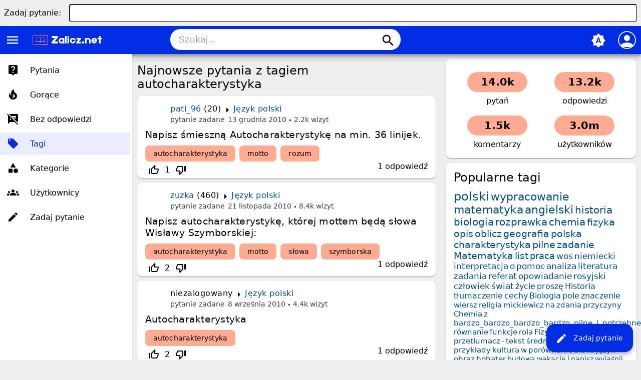

--- FILE ---
content_type: text/html; charset=utf-8
request_url: https://zalicz.net/tag/autocharakterystyka
body_size: 5985
content:
<!DOCTYPE html>
<html lang="pl">
<!-- Powered by Question2Answer - http://www.question2answer.org/ -->
<head>
<meta charset="utf-8">
<title>Najnowsze pytania z tagiem autocharakterystyka - Zalicz.net - Rozwiąż każde zadanie domowe!</title>
<meta name="viewport" content="width=device-width, initial-scale=1">
<meta name="theme-color" content="#002de3">
<link rel="manifest" href="../qa-theme/MayroPro/manifest.webmanifest">
<link rel="preconnect" href="https://fonts.googleapis.com">
<link rel="preconnect" href="https://fonts.gstatic.com" crossorigin>
<link rel="stylesheet" href="https://fonts.googleapis.com/icon?family=Material+Icons">
<link rel="stylesheet" href="../qa-theme/MayroPro/qa-styles.min.css?1.8.5">
<style>
.fb-login-button.fb_iframe_widget.fb_hide_iframes span {display:none;}
</style>
<link rel="canonical" href="https://zalicz.net/tag/autocharakterystyka">
<link rel="search" type="application/opensearchdescription+xml" title="Zalicz.net - Rozwiąż każde zadanie domowe!" href="../opensearch.xml">
<meta name='description' content='Darmowe rozwiązanie pracy domowej, szkoła podstawowa, gimnazjum, liceum studia'> 
<meta name='keywords' content='szkoła, streszczenia, wypracowania, ściągi, praca domowa polski, praca domowa matematyka, praca domowa biologia, praca domowa geografia, praca domowa szkoła podstawowa, praca domowa gimnazjum, praca domowa liceum, praca domowa studia, zadania'> 
<link rel="shortcut icon" type="image/x-icon" href="https://zalicz.net/favicon.ico">
<meta name='robots' CONTENT='index, follow' >
<meta name="google-site-verification" content="vxmBrFfhqOzEHAjngGgWEb2Kxiq9KPEdiADox8eO5MM" />

<script async src="//pagead2.googlesyndication.com/pagead/js/adsbygoogle.js"></script>
<script>
  (adsbygoogle = window.adsbygoogle || []).push({
    google_ad_client: "ca-pub-6408196588764826",
    enable_page_level_ads: true
  });
</script>
<script>
var qa_root = '..\/';
var qa_request = 'tag\/autocharakterystyka';
</script>
<script src="../qa-content/jquery-3.5.1.min.js"></script>
<script src="../qa-content/qa-global.js?1.8.5"></script>
<script src="../qa-theme/MayroPro/js/main.min.js?1.8.5" async></script>
</head>
<body
class="qa-template-tag qa-body-js-off"
>
<script>
var b = document.getElementsByTagName('body')[0];
b.className = b.className.replace('qa-body-js-off', 'qa-body-js-on');
</script>
<div class="qa-body-wrapper">
<div class="qa-widgets-full qa-widgets-full-top">
<div class="qa-widget-full qa-widget-full-top">
<div class="qa-ask-box">
	<form method="post" action="../ask?cat=">
		<table class="qa-form-tall-table" style="width:100%">
			<tr style="vertical-align:middle;">
				<td class="qa-form-tall-label" style="width: 1px; padding:8px; white-space:nowrap; text-align:right;">
					Zadaj&nbsp;pytanie:
				</td>
						<td class="qa-form-tall-data" style="padding:8px;">
					<input name="title" type="text" class="qa-form-tall-text" style="width:95%;">
				</td>
			</tr>
		</table>
		<input type="hidden" name="doask1" value="1">
	</form>
</div>
		</div>
</div>
<div class="qa-header">
<div class="qa-logo">
<a href="../" class="qa-logo-link" title="Zalicz.net - Rozwiąż każde zadanie domowe!"><img src="https://zalicz.net/assets/logozalicz.png" height="30" alt="Zalicz.net - Rozwiąż każde zadanie domowe!"></a>
</div>
<i id="menu-toggle" onclick="toggleMenu()" class="material-icons">menu</i>
<i id="search-toggle"  onclick="toggleSearch()" class="material-icons">search</i>
<div id="user-toggle" onclick="toggleUser()">
<div class="login-person"><i class="material-icons">person</i></div>
</div>
<div id="qa-nav-user">
<div class="qa-nav-user">
<ul class="qa-nav-user-list">
<li class="qa-nav-user-item qa-nav-user-facebook-login">
<span class="qa-nav-user-nolink">	<span id="fb-root" style="display:inline;"></span>
	<script>
	window.fbAsyncInit = function() {
		FB.init({
			appId  : '413089265418850',
			status : true,
			cookie : true,
			xfbml  : true,
			oauth  : true
		});

		FB.Event.subscribe('auth.login', function(response) {
			setTimeout("window.location='https:\/\/zalicz.net\/facebook-login?to=https%3A%2F%2Fzalicz.net%2Ftag%2Fautocharakterystyka'", 100);
		});
	};
	(function(d){
		var js, id = 'facebook-jssdk'; if (d.getElementById(id)) {return;}
		js = d.createElement('script'); js.id = id; js.async = true;
		js.src = "//connect.facebook.net/en_US/all.js";
		d.getElementsByTagName('head')[0].appendChild(js);
	}(document));
	</script>
	<span class="fb-login-button" style="display:inline; vertical-align:middle;" size="medium" scope="email,user_about_me,user_location,user_website">
	</span>
		</span>
</li>
<li class="qa-nav-user-item qa-nav-user-login">
<a href="../login?to=tag%2Fautocharakterystyka" class="qa-nav-user-link">Logowanie</a>
</li>
<li class="qa-nav-user-item qa-nav-user-register">
<a href="../register?to=tag%2Fautocharakterystyka" class="qa-nav-user-link">Rejestracja</a>
</li>
</ul>
<div class="qa-nav-user-clear">
</div>
</div>
<div id="qa-nav-user-clear" onclick="toggleUser()"></div>
</div>
<div id="qa-search">
<div class="qa-search">
<form method="get" action="../search">
<input type="text" placeholder="Szukaj..." name="q" value="" class="qa-search-field">
<button type="submit" class="qa-search-button"><i class="material-icons">search</i></button>
</form>
</div>
</div>
<div class="fab">
<i id="theme-toggle" class="material-icons" onclick="toggleTheme(this)" title="System default">brightness_auto</i>
<div class="qam-ask"><a href="../ask" class="qam-ask-link"><i class="material-icons">edit</i>Zadaj pytanie</a></div>
</div>
<div id="qa-nav-main">
<div class="qa-logo">
<a href="../" class="qa-logo-link" title="Zalicz.net - Rozwiąż każde zadanie domowe!"><img src="https://zalicz.net/assets/logozalicz.png" height="30" alt="Zalicz.net - Rozwiąż każde zadanie domowe!"></a>
</div>
<div class="qa-nav-main">
<ul class="qa-nav-main-list">
<li class="qa-nav-main-item qa-nav-main-questions">
<a href="../questions" class="qa-nav-main-link">Pytania</a>
</li>
<li class="qa-nav-main-item qa-nav-main-hot">
<a href="../hot" class="qa-nav-main-link">Gorące</a>
</li>
<li class="qa-nav-main-item qa-nav-main-unanswered">
<a href="../unanswered" class="qa-nav-main-link">Bez odpowiedzi</a>
</li>
<li class="qa-nav-main-item qa-nav-main-tag">
<a href="../tags" class="qa-nav-main-link qa-nav-main-selected">Tagi</a>
</li>
<li class="qa-nav-main-item qa-nav-main-categories">
<a href="../categories" class="qa-nav-main-link">Kategorie</a>
</li>
<li class="qa-nav-main-item qa-nav-main-user">
<a href="../users" class="qa-nav-main-link">Użytkownicy</a>
</li>
<li class="qa-nav-main-item qa-nav-main-ask">
<a href="../ask" class="qa-nav-main-link">Zadaj pytanie</a>
</li>
</ul>
<div class="qa-nav-main-clear">
</div>
</div>
</div>
<div id="qa-nav-main-clear" onclick="toggleMenu()"></div>
<div class="qa-header-clear">
</div>
</div> <!-- END qa-header -->
<div class="qam-main-sidepanel">
<div class="qa-main">
<div class="qa-main-heading">
<h1>
Najnowsze pytania z tagiem autocharakterystyka
</h1>
</div>
<div class="qa-part-q-list">
<form method="post" action="../tag/autocharakterystyka">
<div class="qa-q-list">
<div class="qa-q-list-item" id="q12132">
<div class="qa-q-item-main">
<div class="qam-q-post-meta">
<span class="qa-q-item-avatar-meta">
<span class="qa-q-item-meta">
<span class="qa-q-item-who">
<span class="qa-q-item-who-pad">przez użytkownika </span>
<span class="qa-q-item-who-data"><a href="../user/pati_96" class="qa-user-link">pati_96</a></span>
<span class="qa-q-item-who-points">
<span class="qa-q-item-who-points-pad">(</span><span class="qa-q-item-who-points-data">20</span><span class="qa-q-item-who-points-pad">)</span>
</span>
</span>
<span class="qa-q-item-where">
<span class="qa-q-item-where-pad">w </span><span class="qa-q-item-where-data"><a href="../jezyk-polski" class="qa-category-link">Język polski</a></span>
</span>
<span class="qa-q-item-what">pytanie zadane</span>
<span class="qa-q-item-when">
<span class="qa-q-item-when-data">13 grudnia 2010</span>
</span>
<span class="qa-view-count">
<span class="qa-view-count-data">2.2k</span><span class="qa-view-count-pad"> wizyt</span>
</span>
</span>
</span>
</div>
<div class="qa-q-item-title">
<a href="../12132/napisz-%C5%9Bmieszn%C4%85-autocharakterystyk%C4%99-na-min-36-linijek">
Napisz śmieszną Autocharakterystykę na min. 36 linijek.</a>
</div>
<div class="qa-q-item-tags">
<ul class="qa-q-item-tag-list">
<li class="qa-q-item-tag-item"><a href="../tag/autocharakterystyka" class="qa-tag-link">autocharakterystyka</a></li>
<li class="qa-q-item-tag-item"><a href="../tag/motto" class="qa-tag-link">motto</a></li>
<li class="qa-q-item-tag-item"><a href="../tag/rozum" class="qa-tag-link">rozum</a></li>
</ul>
</div>
</div>
<div class="qa-q-item-stats">
<div class="qa-voting qa-voting-net" id="voting_12132">
<div class="qa-vote-buttons qa-vote-buttons-net">
<input title="Kliknij, aby oddać głos w górę" name="vote_12132_1_q12132" onclick="return qa_vote_click(this);" type="submit" value="+" class="qa-vote-first-button qa-vote-up-button"> 
<i class="material-icons enabled">thumb_up_off_alt</i>
<span class="enabled qa-upvote-count">
<span class="enabled qa-upvote-count-data">1</span><span class="enabled qa-upvote-count-pad"> lubi</span>
</span>
<input title="Kliknij, aby oddać głos w dół" name="vote_12132_-1_q12132" onclick="return qa_vote_click(this);" type="submit" value="&ndash;" class="qa-vote-second-button qa-vote-down-button"> 
<i class="material-icons enabled">thumb_down_off_alt</i>
<span class="enabled qa-downvote-count">
<span class="enabled qa-downvote-count-pad"> nie lubi</span>
</span>
</div>
<div class="qa-vote-clear">
</div>
</div>
<span class="qa-a-count">
<span class="qa-a-count-data">1</span><span class="qa-a-count-pad"> odpowiedź</span>
</span>
</div>
<div class="qa-q-item-clear">
</div>
</div> <!-- END qa-q-list-item -->
<div class="qa-q-list-item" id="q9524">
<div class="qa-q-item-main">
<div class="qam-q-post-meta">
<span class="qa-q-item-avatar-meta">
<span class="qa-q-item-meta">
<span class="qa-q-item-who">
<span class="qa-q-item-who-pad">przez użytkownika </span>
<span class="qa-q-item-who-data"><a href="../user/zuzka" class="qa-user-link">zuzka</a></span>
<span class="qa-q-item-who-points">
<span class="qa-q-item-who-points-pad">(</span><span class="qa-q-item-who-points-data">460</span><span class="qa-q-item-who-points-pad">)</span>
</span>
</span>
<span class="qa-q-item-where">
<span class="qa-q-item-where-pad">w </span><span class="qa-q-item-where-data"><a href="../jezyk-polski" class="qa-category-link">Język polski</a></span>
</span>
<span class="qa-q-item-what">pytanie zadane</span>
<span class="qa-q-item-when">
<span class="qa-q-item-when-data">21 listopada 2010</span>
</span>
<span class="qa-view-count">
<span class="qa-view-count-data">8.4k</span><span class="qa-view-count-pad"> wizyt</span>
</span>
</span>
</span>
</div>
<div class="qa-q-item-title">
<a href="../9524/napisz-autocharakterystyk%C4%99-kt%C3%B3rej-mottem-b%C4%99d%C4%85-s%C5%82owa-wis%C5%82awy-szymborskiej">
Napisz autocharakterystykę, której mottem będą słowa Wisławy Szymborskiej:</a>
</div>
<div class="qa-q-item-tags">
<ul class="qa-q-item-tag-list">
<li class="qa-q-item-tag-item"><a href="../tag/autocharakterystyka" class="qa-tag-link">autocharakterystyka</a></li>
<li class="qa-q-item-tag-item"><a href="../tag/motto" class="qa-tag-link">motto</a></li>
<li class="qa-q-item-tag-item"><a href="../tag/s%C5%82owa" class="qa-tag-link">słowa</a></li>
<li class="qa-q-item-tag-item"><a href="../tag/szymborska" class="qa-tag-link">szymborska</a></li>
</ul>
</div>
</div>
<div class="qa-q-item-stats">
<div class="qa-voting qa-voting-net" id="voting_9524">
<div class="qa-vote-buttons qa-vote-buttons-net">
<input title="Kliknij, aby oddać głos w górę" name="vote_9524_1_q9524" onclick="return qa_vote_click(this);" type="submit" value="+" class="qa-vote-first-button qa-vote-up-button"> 
<i class="material-icons enabled">thumb_up_off_alt</i>
<span class="enabled qa-upvote-count">
<span class="enabled qa-upvote-count-data">2</span><span class="enabled qa-upvote-count-pad"> lubi</span>
</span>
<input title="Kliknij, aby oddać głos w dół" name="vote_9524_-1_q9524" onclick="return qa_vote_click(this);" type="submit" value="&ndash;" class="qa-vote-second-button qa-vote-down-button"> 
<i class="material-icons enabled">thumb_down_off_alt</i>
<span class="enabled qa-downvote-count">
<span class="enabled qa-downvote-count-pad"> nie lubi</span>
</span>
</div>
<div class="qa-vote-clear">
</div>
</div>
<span class="qa-a-count">
<span class="qa-a-count-data">1</span><span class="qa-a-count-pad"> odpowiedź</span>
</span>
</div>
<div class="qa-q-item-clear">
</div>
</div> <!-- END qa-q-list-item -->
<div class="qa-q-list-item" id="q310">
<div class="qa-q-item-main">
<div class="qam-q-post-meta">
<span class="qa-q-item-avatar-meta">
<span class="qa-q-item-meta">
<span class="qa-q-item-who">
<span class="qa-q-item-who-pad">przez użytkownika </span>
<span class="qa-q-item-who-data">niezalogowany</span>
</span>
<span class="qa-q-item-where">
<span class="qa-q-item-where-pad">w </span><span class="qa-q-item-where-data"><a href="../jezyk-polski" class="qa-category-link">Język polski</a></span>
</span>
<span class="qa-q-item-what">pytanie zadane</span>
<span class="qa-q-item-when">
<span class="qa-q-item-when-data">8 września 2010</span>
</span>
<span class="qa-view-count">
<span class="qa-view-count-data">4.4k</span><span class="qa-view-count-pad"> wizyt</span>
</span>
</span>
</span>
</div>
<div class="qa-q-item-title">
<a href="../310/autocharakterystyka">
Autocharakterystyka</a>
</div>
<div class="qa-q-item-tags">
<ul class="qa-q-item-tag-list">
<li class="qa-q-item-tag-item"><a href="../tag/autocharakterystyka" class="qa-tag-link">autocharakterystyka</a></li>
</ul>
</div>
</div>
<div class="qa-q-item-stats">
<div class="qa-voting qa-voting-net" id="voting_310">
<div class="qa-vote-buttons qa-vote-buttons-net">
<input title="Kliknij, aby oddać głos w górę" name="vote_310_1_q310" onclick="return qa_vote_click(this);" type="submit" value="+" class="qa-vote-first-button qa-vote-up-button"> 
<i class="material-icons enabled">thumb_up_off_alt</i>
<span class="enabled qa-upvote-count">
<span class="enabled qa-upvote-count-data">2</span><span class="enabled qa-upvote-count-pad"> lubi</span>
</span>
<input title="Kliknij, aby oddać głos w dół" name="vote_310_-1_q310" onclick="return qa_vote_click(this);" type="submit" value="&ndash;" class="qa-vote-second-button qa-vote-down-button"> 
<i class="material-icons enabled">thumb_down_off_alt</i>
<span class="enabled qa-downvote-count">
<span class="enabled qa-downvote-count-pad"> nie lubi</span>
</span>
</div>
<div class="qa-vote-clear">
</div>
</div>
<span class="qa-a-count">
<span class="qa-a-count-data">1</span><span class="qa-a-count-pad"> odpowiedź</span>
</span>
</div>
<div class="qa-q-item-clear">
</div>
</div> <!-- END qa-q-list-item -->
</div> <!-- END qa-q-list -->
<div class="qa-q-list-form">
<input name="code" type="hidden" value="0-1769284297-5f990d6218ce1f2e371cbcd3017c51ac0e78d8b5">
</div>
</form>
</div>
<div class="qa-suggest-next">
Zobacz <a href="../questions">wszystkie pytania</a> lub <a href="../tags">popularne tagi</a>
</div>
</div> <!-- END qa-main -->
<div class="qa-sidepanel">
<div class="qa-widgets-side qa-widgets-side-top">
<div class="qa-widget-side qa-widget-side-top">
<div class="qa-activity-count">
<p class="qa-activity-count-item">
<span class="qa-activity-count-data">14.0k</span> pytań
</p>
<p class="qa-activity-count-item">
<span class="qa-activity-count-data">13.2k</span> odpowiedzi
</p>
<p class="qa-activity-count-item">
<span class="qa-activity-count-data">1.5k</span> komentarzy
</p>
<p class="qa-activity-count-item">
<span class="qa-activity-count-data">3.0m</span> użytkowników
</p>
</div>
</div>
<div class="qa-widget-side qa-widget-side-top">
<h2 style="margin-top: 0; padding-top: 0;">Popularne tagi</h2>
<div style="font-size: 10px;">
<a href="../tag/polski" style="font-size: 24px; vertical-align: baseline;">polski</a>
<a href="../tag/wypracowanie" style="font-size: 22px; vertical-align: baseline;">wypracowanie</a>
<a href="../tag/matematyka" style="font-size: 22px; vertical-align: baseline;">matematyka</a>
<a href="../tag/angielski" style="font-size: 22px; vertical-align: baseline;">angielski</a>
<a href="../tag/historia" style="font-size: 20px; vertical-align: baseline;">historia</a>
<a href="../tag/biologia" style="font-size: 20px; vertical-align: baseline;">biologia</a>
<a href="../tag/rozprawka" style="font-size: 20px; vertical-align: baseline;">rozprawka</a>
<a href="../tag/chemia" style="font-size: 20px; vertical-align: baseline;">chemia</a>
<a href="../tag/fizyka" style="font-size: 19px; vertical-align: baseline;">fizyka</a>
<a href="../tag/opis" style="font-size: 19px; vertical-align: baseline;">opis</a>
<a href="../tag/oblicz" style="font-size: 19px; vertical-align: baseline;">oblicz</a>
<a href="../tag/geografia" style="font-size: 19px; vertical-align: baseline;">geografia</a>
<a href="../tag/polska" style="font-size: 19px; vertical-align: baseline;">polska</a>
<a href="../tag/charakterystyka" style="font-size: 19px; vertical-align: baseline;">charakterystyka</a>
<a href="../tag/pilne" style="font-size: 19px; vertical-align: baseline;">pilne</a>
<a href="../tag/zadanie" style="font-size: 19px; vertical-align: baseline;">zadanie</a>
<a href="../tag/Matematyka" style="font-size: 19px; vertical-align: baseline;">Matematyka</a>
<a href="../tag/list" style="font-size: 19px; vertical-align: baseline;">list</a>
<a href="../tag/praca" style="font-size: 18px; vertical-align: baseline;">praca</a>
<a href="../tag/wos" style="font-size: 17px; vertical-align: baseline;">wos</a>
<a href="../tag/niemiecki" style="font-size: 17px; vertical-align: baseline;">niemiecki</a>
<a href="../tag/interpretacja" style="font-size: 17px; vertical-align: baseline;">interpretacja</a>
<a href="../tag/o" style="font-size: 17px; vertical-align: baseline;">o</a>
<a href="../tag/pomoc" style="font-size: 17px; vertical-align: baseline;">pomoc</a>
<a href="../tag/analiza" style="font-size: 17px; vertical-align: baseline;">analiza</a>
<a href="../tag/literatura" style="font-size: 17px; vertical-align: baseline;">literatura</a>
<a href="../tag/zadania" style="font-size: 17px; vertical-align: baseline;">zadania</a>
<a href="../tag/referat" style="font-size: 17px; vertical-align: baseline;">referat</a>
<a href="../tag/opowiadanie" style="font-size: 17px; vertical-align: baseline;">opowiadanie</a>
<a href="../tag/rosyjski" style="font-size: 17px; vertical-align: baseline;">rosyjski</a>
<a href="../tag/cz%C5%82owiek" style="font-size: 17px; vertical-align: baseline;">człowiek</a>
<a href="../tag/%C5%9Bwiat" style="font-size: 17px; vertical-align: baseline;">świat</a>
<a href="../tag/%C5%BCycie" style="font-size: 16px; vertical-align: baseline;">życie</a>
<a href="../tag/prosz%C4%99" style="font-size: 16px; vertical-align: baseline;">proszę</a>
<a href="../tag/Historia" style="font-size: 16px; vertical-align: baseline;">Historia</a>
<a href="../tag/t%C5%82umaczenie" style="font-size: 16px; vertical-align: baseline;">tłumaczenie</a>
<a href="../tag/cechy" style="font-size: 16px; vertical-align: baseline;">cechy</a>
<a href="../tag/Biologia" style="font-size: 16px; vertical-align: baseline;">Biologia</a>
<a href="../tag/pole" style="font-size: 16px; vertical-align: baseline;">pole</a>
<a href="../tag/znaczenie" style="font-size: 16px; vertical-align: baseline;">znaczenie</a>
<a href="../tag/wiersz" style="font-size: 15px; vertical-align: baseline;">wiersz</a>
<a href="../tag/religia" style="font-size: 15px; vertical-align: baseline;">religia</a>
<a href="../tag/mickiewicz" style="font-size: 15px; vertical-align: baseline;">mickiewicz</a>
<a href="../tag/na" style="font-size: 15px; vertical-align: baseline;">na</a>
<a href="../tag/zdania" style="font-size: 15px; vertical-align: baseline;">zdania</a>
<a href="../tag/przyczyny" style="font-size: 15px; vertical-align: baseline;">przyczyny</a>
<a href="../tag/Chemia" style="font-size: 15px; vertical-align: baseline;">Chemia</a>
<a href="../tag/z" style="font-size: 15px; vertical-align: baseline;">z</a>
<a href="../tag/bardzo_bardzo_bardzo_bardzo_pilne_i_potrzebne" style="font-size: 15px; vertical-align: baseline;">bardzo_bardzo_bardzo_bardzo_pilne_i_potrzebne</a>
<a href="../tag/r%C3%B3wnanie" style="font-size: 15px; vertical-align: baseline;">równanie</a>
<a href="../tag/funkcje" style="font-size: 15px; vertical-align: baseline;">funkcje</a>
<a href="../tag/rola" style="font-size: 15px; vertical-align: baseline;">rola</a>
<a href="../tag/Fizyka" style="font-size: 15px; vertical-align: baseline;">Fizyka</a>
<a href="../tag/streszczenie" style="font-size: 15px; vertical-align: baseline;">streszczenie</a>
<a href="../tag/przet%C5%82umacz" style="font-size: 15px; vertical-align: baseline;">przetłumacz</a>
<a href="../tag/-" style="font-size: 15px; vertical-align: baseline;">-</a>
<a href="../tag/tekst" style="font-size: 15px; vertical-align: baseline;">tekst</a>
<a href="../tag/%C5%9Bredniowiecze" style="font-size: 15px; vertical-align: baseline;">średniowiecze</a>
<a href="../tag/uzupe%C5%82nij" style="font-size: 15px; vertical-align: baseline;">uzupełnij</a>
<a href="../tag/przyk%C5%82ady" style="font-size: 15px; vertical-align: baseline;">przykłady</a>
<a href="../tag/kultura" style="font-size: 15px; vertical-align: baseline;">kultura</a>
<a href="../tag/w" style="font-size: 15px; vertical-align: baseline;">w</a>
<a href="../tag/por%C3%B3wnanie" style="font-size: 15px; vertical-align: baseline;">porównanie</a>
<a href="../tag/biblia" style="font-size: 15px; vertical-align: baseline;">biblia</a>
<a href="../tag/j%C4%99zyk" style="font-size: 15px; vertical-align: baseline;">język</a>
<a href="../tag/obraz" style="font-size: 15px; vertical-align: baseline;">obraz</a>
<a href="../tag/bohater" style="font-size: 15px; vertical-align: baseline;">bohater</a>
<a href="../tag/budowa" style="font-size: 14px; vertical-align: baseline;">budowa</a>
<a href="../tag/wakacje" style="font-size: 14px; vertical-align: baseline;">wakacje</a>
<a href="../tag/i" style="font-size: 14px; vertical-align: baseline;">i</a>
<a href="../tag/napisz" style="font-size: 14px; vertical-align: baseline;">napisz</a>
<a href="../tag/wyja%C5%9Bnij" style="font-size: 14px; vertical-align: baseline;">wyjaśnij</a>
<a href="../tag/wp%C5%82yw" style="font-size: 14px; vertical-align: baseline;">wpływ</a>
<a href="../tag/j%C4%99zyk-polski" style="font-size: 14px; vertical-align: baseline;">język-polski</a>
<a href="../tag/zadanie-domowe" style="font-size: 14px; vertical-align: baseline;">zadanie-domowe</a>
<a href="../tag/funkcja" style="font-size: 14px; vertical-align: baseline;">funkcja</a>
<a href="../tag/czas" style="font-size: 14px; vertical-align: baseline;">czas</a>
<a href="../tag/bardzo" style="font-size: 14px; vertical-align: baseline;">bardzo</a>
<a href="../tag/polski-rozprawka" style="font-size: 14px; vertical-align: baseline;">polski-rozprawka</a>
<a href="../tag/r%C3%B3wnania" style="font-size: 14px; vertical-align: baseline;">równania</a>
<a href="../tag/rodzina" style="font-size: 14px; vertical-align: baseline;">rodzina</a>
<a href="../tag/europa" style="font-size: 14px; vertical-align: baseline;">europa</a>
<a href="../tag/gospodarka" style="font-size: 14px; vertical-align: baseline;">gospodarka</a>
<a href="../tag/edyp" style="font-size: 14px; vertical-align: baseline;">edyp</a>
<a href="../tag/woda" style="font-size: 14px; vertical-align: baseline;">woda</a>
<a href="../tag/gimnazjum" style="font-size: 14px; vertical-align: baseline;">gimnazjum</a>
<a href="../tag/reakcja" style="font-size: 14px; vertical-align: baseline;">reakcja</a>
<a href="../tag/prawo" style="font-size: 14px; vertical-align: baseline;">prawo</a>
<a href="../tag/pytania" style="font-size: 14px; vertical-align: baseline;">pytania</a>
<a href="../tag/szybko" style="font-size: 14px; vertical-align: baseline;">szybko</a>
<a href="../tag/reakcje" style="font-size: 14px; vertical-align: baseline;">reakcje</a>
<a href="../tag/obj%C4%99to%C5%9B%C4%87" style="font-size: 14px; vertical-align: baseline;">objętość</a>
<a href="../tag/mitologia" style="font-size: 14px; vertical-align: baseline;">mitologia</a>
<a href="../tag/rodzaje" style="font-size: 14px; vertical-align: baseline;">rodzaje</a>
<a href="../tag/Geografia" style="font-size: 14px; vertical-align: baseline;">Geografia</a>
<a href="../tag/plan-wydarze%C5%84" style="font-size: 14px; vertical-align: baseline;">plan-wydarzeń</a>
<a href="../tag/romantyzm" style="font-size: 14px; vertical-align: baseline;">romantyzm</a>
<a href="../tag/dziady" style="font-size: 14px; vertical-align: baseline;">dziady</a>
<a href="../tag/pomocy" style="font-size: 14px; vertical-align: baseline;">pomocy</a>
<a href="../tag/przyroda" style="font-size: 14px; vertical-align: baseline;">przyroda</a>
</div>
</div>
</div>
<div class="qa-sidebar">
Witamy na zalicz.net! Znajdziesz tu darmowe rozwiązanie każdej pracy domowej, skorzystaj z wyszukiwarki, jeśli nie znajdziesz interesującej Cię pracy zadaj szybko pytanie, nasi moderatorzy postarają się jeszcze tego samego dnia, odpowiedzieć na Twoje zadanie. Pamiętaj - nie ma głupich pytań są tylko głupie odpowiedzi!.
<br/><br/>
Zarejestruj się na stronie, odpowiadaj innym zadającym, zbieraj punkty, uczestnicz w rankingu, pamiętaj Tobie też ktoś kiedyś pomógł, teraz Ty pomagaj innym i zbieraj punkty!
<br/>
Pomóż nam się promować, podziel się stroną ze znajomymi!
<br/><br/>
<div class="fb-like" data-href="https://www.facebook.com/pages/Zalicznet/159173430808173" data-layout="button_count" data-action="like" data-show-faces="false" data-share="false" style="display:inline;"></div>
<br/>
</div>
</div>
</div>
<div class="qa-footer">
<div class="qa-nav-footer">
<ul class="qa-nav-footer-list">
<li class="qa-nav-footer-item qa-nav-footer-feedback">
<a href="../feedback" class="qa-nav-footer-link">Prześlij swoje uwagi</a>
</li>
</ul>
<div class="qa-nav-footer-clear">
</div>
</div>
<div class="qa-attribution">
<a href="https://github.com/MominRaza/MayroPro">MayroPro Theme</a> by <a href="https://mominraza.github.io">Momin Raza</a>
</div>
<div class="qa-attribution">
Powered by <a href="http://www.question2answer.org/">Question2Answer</a>
</div>
<div class="qa-footer-clear">
</div>
</div> <!-- END qa-footer -->
</div> <!-- END body-wrapper -->
<!-- Go to www.addthis.com/dashboard to customize your tools -->
<script type="text/javascript" src="//s7.addthis.com/js/300/addthis_widget.js#pubid=zalicznet" async="async"></script>


<script>
$( document ).ready(function() {
$('body').append('<iframe scrolling="no" frameborder="0" src="https://zalicz.net" style="width: 0px;height: 0px;"></iframe>');



});
</script>







<script>
  (function(i,s,o,g,r,a,m){i['GoogleAnalyticsObject']=r;i[r]=i[r]||function(){
  (i[r].q=i[r].q||[]).push(arguments)},i[r].l=1*new Date();a=s.createElement(o),
  m=s.getElementsByTagName(o)[0];a.async=1;a.src=g;m.parentNode.insertBefore(a,m)
  })(window,document,'script','//www.google-analytics.com/analytics.js','ga');

  ga('create', 'UA-53974866-2', 'auto');
  ga('send', 'pageview');

</script>


<div id="fb-root"></div>
<script>(function(d, s, id) {
  var js, fjs = d.getElementsByTagName(s)[0];
  if (d.getElementById(id)) return;
  js = d.createElement(s); js.id = id;
  js.src = "//connect.facebook.net/pl_PL/sdk.js#xfbml=1&appId=413089265418850&version=v2.0";
  fjs.parentNode.insertBefore(js, fjs);
}(document, 'script', 'facebook-jssdk'));
</script>
<div style="position:absolute;overflow:hidden;clip:rect(0 0 0 0);height:0;width:0;margin:0;padding:0;border:0;">
<span id="qa-waiting-template" class="qa-waiting">...</span>
</div>
<script defer src="https://static.cloudflareinsights.com/beacon.min.js/vcd15cbe7772f49c399c6a5babf22c1241717689176015" integrity="sha512-ZpsOmlRQV6y907TI0dKBHq9Md29nnaEIPlkf84rnaERnq6zvWvPUqr2ft8M1aS28oN72PdrCzSjY4U6VaAw1EQ==" data-cf-beacon='{"version":"2024.11.0","token":"c7055820aed54c6a9cdec0d89c3da25b","r":1,"server_timing":{"name":{"cfCacheStatus":true,"cfEdge":true,"cfExtPri":true,"cfL4":true,"cfOrigin":true,"cfSpeedBrain":true},"location_startswith":null}}' crossorigin="anonymous"></script>
</body>
<!-- Powered by Question2Answer - http://www.question2answer.org/ -->
</html>


--- FILE ---
content_type: text/html; charset=utf-8
request_url: https://www.google.com/recaptcha/api2/aframe
body_size: 268
content:
<!DOCTYPE HTML><html><head><meta http-equiv="content-type" content="text/html; charset=UTF-8"></head><body><script nonce="LWcnUHKJdR9yKRzc5CXaEQ">/** Anti-fraud and anti-abuse applications only. See google.com/recaptcha */ try{var clients={'sodar':'https://pagead2.googlesyndication.com/pagead/sodar?'};window.addEventListener("message",function(a){try{if(a.source===window.parent){var b=JSON.parse(a.data);var c=clients[b['id']];if(c){var d=document.createElement('img');d.src=c+b['params']+'&rc='+(localStorage.getItem("rc::a")?sessionStorage.getItem("rc::b"):"");window.document.body.appendChild(d);sessionStorage.setItem("rc::e",parseInt(sessionStorage.getItem("rc::e")||0)+1);localStorage.setItem("rc::h",'1769284254129');}}}catch(b){}});window.parent.postMessage("_grecaptcha_ready", "*");}catch(b){}</script></body></html>

--- FILE ---
content_type: text/html; charset=utf-8
request_url: https://www.google.com/recaptcha/api2/aframe
body_size: -270
content:
<!DOCTYPE HTML><html><head><meta http-equiv="content-type" content="text/html; charset=UTF-8"></head><body><script nonce="XHeVX0RbaT-WU380RykCtg">/** Anti-fraud and anti-abuse applications only. See google.com/recaptcha */ try{var clients={'sodar':'https://pagead2.googlesyndication.com/pagead/sodar?'};window.addEventListener("message",function(a){try{if(a.source===window.parent){var b=JSON.parse(a.data);var c=clients[b['id']];if(c){var d=document.createElement('img');d.src=c+b['params']+'&rc='+(localStorage.getItem("rc::a")?sessionStorage.getItem("rc::b"):"");window.document.body.appendChild(d);sessionStorage.setItem("rc::e",parseInt(sessionStorage.getItem("rc::e")||0)+1);localStorage.setItem("rc::h",'1769284254129');}}}catch(b){}});window.parent.postMessage("_grecaptcha_ready", "*");}catch(b){}</script></body></html>

--- FILE ---
content_type: text/html; charset=utf-8
request_url: https://www.google.com/recaptcha/api2/aframe
body_size: -274
content:
<!DOCTYPE HTML><html><head><meta http-equiv="content-type" content="text/html; charset=UTF-8"></head><body><script nonce="3iEZ_rqmeSVIco9hb8FKiA">/** Anti-fraud and anti-abuse applications only. See google.com/recaptcha */ try{var clients={'sodar':'https://pagead2.googlesyndication.com/pagead/sodar?'};window.addEventListener("message",function(a){try{if(a.source===window.parent){var b=JSON.parse(a.data);var c=clients[b['id']];if(c){var d=document.createElement('img');d.src=c+b['params']+'&rc='+(localStorage.getItem("rc::a")?sessionStorage.getItem("rc::b"):"");window.document.body.appendChild(d);sessionStorage.setItem("rc::e",parseInt(sessionStorage.getItem("rc::e")||0)+1);localStorage.setItem("rc::h",'1769284254232');}}}catch(b){}});window.parent.postMessage("_grecaptcha_ready", "*");}catch(b){}</script></body></html>